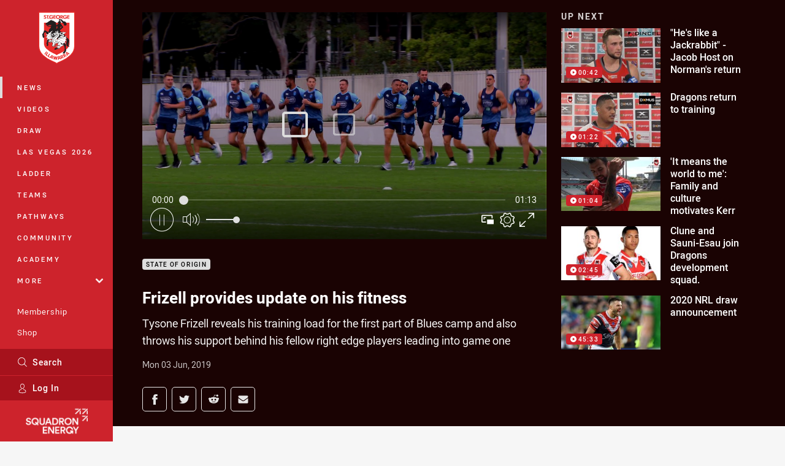

--- FILE ---
content_type: text/html; charset=utf-8
request_url: https://www.google.com/recaptcha/api2/aframe
body_size: 183
content:
<!DOCTYPE HTML><html><head><meta http-equiv="content-type" content="text/html; charset=UTF-8"></head><body><script nonce="04oFTWjl1P7oJLeCUCxWPg">/** Anti-fraud and anti-abuse applications only. See google.com/recaptcha */ try{var clients={'sodar':'https://pagead2.googlesyndication.com/pagead/sodar?'};window.addEventListener("message",function(a){try{if(a.source===window.parent){var b=JSON.parse(a.data);var c=clients[b['id']];if(c){var d=document.createElement('img');d.src=c+b['params']+'&rc='+(localStorage.getItem("rc::a")?sessionStorage.getItem("rc::b"):"");window.document.body.appendChild(d);sessionStorage.setItem("rc::e",parseInt(sessionStorage.getItem("rc::e")||0)+1);localStorage.setItem("rc::h",'1769423369666');}}}catch(b){}});window.parent.postMessage("_grecaptcha_ready", "*");}catch(b){}</script></body></html>

--- FILE ---
content_type: text/vtt
request_url: https://vcdn-prod.nrl.com/vod/31498672-1574884326/thumbs.vtt
body_size: 360
content:
WEBVTT

00:00:00.000 --> 00:00:02.932
sprite0.jpg#xywh=0,0,320,240

00:00:02.932 --> 00:00:05.865
sprite0.jpg#xywh=320,0,320,240

00:00:05.865 --> 00:00:08.798
sprite0.jpg#xywh=640,0,320,240

00:00:08.798 --> 00:00:11.731
sprite0.jpg#xywh=960,0,320,240

00:00:11.731 --> 00:00:14.663
sprite0.jpg#xywh=1280,0,320,240

00:00:14.663 --> 00:00:17.596
sprite0.jpg#xywh=0,240,320,240

00:00:17.596 --> 00:00:20.529
sprite0.jpg#xywh=320,240,320,240

00:00:20.529 --> 00:00:23.462
sprite0.jpg#xywh=640,240,320,240

00:00:23.462 --> 00:00:26.395
sprite0.jpg#xywh=960,240,320,240

00:00:26.395 --> 00:00:29.327
sprite0.jpg#xywh=1280,240,320,240

00:00:29.327 --> 00:00:32.260
sprite0.jpg#xywh=0,480,320,240

00:00:32.260 --> 00:00:35.193
sprite0.jpg#xywh=320,480,320,240

00:00:35.193 --> 00:00:38.126
sprite0.jpg#xywh=640,480,320,240

00:00:38.126 --> 00:00:41.059
sprite0.jpg#xywh=960,480,320,240

00:00:41.059 --> 00:00:43.991
sprite0.jpg#xywh=1280,480,320,240

00:00:43.991 --> 00:00:46.924
sprite0.jpg#xywh=0,720,320,240

00:00:46.924 --> 00:00:49.857
sprite0.jpg#xywh=320,720,320,240

00:00:49.857 --> 00:00:52.790
sprite0.jpg#xywh=640,720,320,240

00:00:52.790 --> 00:00:55.723
sprite0.jpg#xywh=960,720,320,240

00:00:55.723 --> 00:00:58.655
sprite0.jpg#xywh=1280,720,320,240

00:00:58.655 --> 00:01:01.588
sprite0.jpg#xywh=0,960,320,240

00:01:01.588 --> 00:01:04.521
sprite0.jpg#xywh=320,960,320,240

00:01:04.521 --> 00:01:07.454
sprite0.jpg#xywh=640,960,320,240

00:01:07.454 --> 00:01:10.387
sprite0.jpg#xywh=960,960,320,240

00:01:10.387 --> 00:01:13.319
sprite0.jpg#xywh=1280,960,320,240




--- FILE ---
content_type: image/svg+xml
request_url: https://www.dragons.com.au/siteassets/.lookups/sponsors/coke-black.svg?preset=sponsor-small
body_size: 2912
content:
<svg xmlns="http://www.w3.org/2000/svg" viewBox="0 0 125 100"><defs><style>.cls-1{fill:#00c973;opacity:0;}.cls-2{fill:#231f20;}</style></defs><title>coke-black</title><g id="Layer_2" data-name="Layer 2"><g id="Logos"><rect class="cls-1" width="125" height="100"/><path class="cls-2" d="M48.14,64.92c-4.68-2.84-11-3.29-21.18-.52-10.86,2.54-14.47,4.13-19.26,1-1.84-1.54-2.51-4-2-7.61C6.74,52,9.76,46.33,15.16,40c3-3.27,5.82-6.08,9.54-7.23,2.85-.72,2.6,1.44,2.26,1.74a2.9,2.9,0,0,0-1.45.37A3.54,3.54,0,0,0,24,37.38c-.07,1.9,2,1.49,2.86.44s2.33-3.44,1.21-5.52a3.27,3.27,0,0,0-2.28-1.42c-3.41-.17-6.58,1.42-9.5,3.15A40.28,40.28,0,0,0,2,50.79c-1.65,3.91-3.12,9.53-.81,14C3,68,6.63,69.63,11,69.25a77.54,77.54,0,0,0,9.21-1.89c2.48-.59,15.14-4.87,19.37,2.37a5.64,5.64,0,0,1,4.83-2.67,16.55,16.55,0,0,1,10,2.83c-1-1.44-3.85-3.53-6.23-5Z"/><path class="cls-2" d="M27.28,46l-.75,1.69c-.11.08-.28,0-.48,0l-.34,0a3,3,0,0,1-2.14-1.79c-.35-1.58,1-2.82,1.66-3.28a1.94,1.94,0,0,1,2.06-.21,2,2,0,0,1,.47,1.37A7.22,7.22,0,0,1,27.28,46Zm-1.6,3.17-.05.12L23.93,52A13.06,13.06,0,0,1,20,55.79c-.48.15-1.14.26-1.49-.16-.72-.8-.36-1.95-.07-2.86l.1-.35a27.11,27.11,0,0,1,3.51-6.06.1.1,0,0,1,.07,0,0,0,0,0,1,0,0,5.72,5.72,0,0,0,3.6,2.55,0,0,0,0,1,0,0,.5.5,0,0,1-.06.18ZM47.19,47.2A53.36,53.36,0,0,1,50.71,43c1.83-1.56,2.57-.89,2.63-.41-1.69,3-3.68,6.33-5.57,9.37l-.59.87a8.55,8.55,0,0,1-3,3,1,1,0,0,1-.74-.07.74.74,0,0,1-.34-.73c.08-.93,1.06-3.82,4.12-7.84ZM28.06,40.68c-2.39-1.47-7.14,1.42-10.92,6.33-3.46,4.41-4.93,9.52-3.27,11.86,2.46,2.76,7-1.31,8.88-3.48l.25-.26a26.58,26.58,0,0,0,3.28-4.56l.93-1.49c.55-.1,1.22-.27,2-.48,0,0-2.51,4-2.54,7a3.88,3.88,0,0,0,2.67,4c3.49.53,6.26-2.07,8.69-4.39l.65-.61c-.06.23-.13.53-.13.53-1,3.41.38,4.11,1.25,4.37,2.61.69,5.69-2.93,5.69-2.94-.07,1.14-.3,2.08,1,2.83a3.91,3.91,0,0,0,3.29-.79c3.27-2.25,5.89-5.75,8-8.72H56.36S53,54.55,50.87,55.58c0,0-.4.18-.63,0s-.18-.75,0-1.08l8.29-14-4,0s-.42.7-.46.75L54,41.11c-2.48-3.23-8,1.81-12.13,7.63a38.93,38.93,0,0,1-5.73,6.59s-3.13,2.79-4.49.81a3.67,3.67,0,0,1-.08-2.85,23.57,23.57,0,0,1,7.25-10.52,2.39,2.39,0,0,1,2.27-.58.92.92,0,0,1,.24,1.3,2.23,2.23,0,0,0-1.74.66,2.55,2.55,0,0,0-.92,2.66c1.43,1.91,4.22-1.93,4.07-4.24a2.51,2.51,0,0,0-1.22-2,4.39,4.39,0,0,0-3.63.06,16.3,16.3,0,0,0-4.77,3.59c-1.57,1.69-4.28,3.58-5.14,3.38.27-.73,2.54-5.24.11-6.91Z"/><polygon class="cls-2" points="65.03 40.45 61.34 40.48 59.24 43.93 62.94 43.91 65.03 40.45 65.03 40.45"/><path class="cls-2" d="M104.67,63.72l-.38.33c-.55.48-1.12,1-1.8.73a.64.64,0,0,1-.36-.5,8.32,8.32,0,0,1,1.19-3.82l.15-.31c1.75-2.85,3.78-6.2,6.79-8.53a1.76,1.76,0,0,1,1.64-.43.79.79,0,0,1,.3.54.93.93,0,0,1-.09.3c-.83,1.31-1.63,2.68-2.4,4a55.63,55.63,0,0,1-5,7.68ZM88.25,57.18a3.37,3.37,0,0,1-2.57-2.37,3.26,3.26,0,0,1,1.84-3.4,2,2,0,0,1,1.68-.31,1.6,1.6,0,0,1,.62,1.44,8.55,8.55,0,0,1-.09,1.08.59.59,0,0,1,0,.07,14.35,14.35,0,0,1-1.48,3.49ZM80.51,64.6a1.79,1.79,0,0,1-.29-1c-.05-2.16,2.33-6,4-8.15h0a6.14,6.14,0,0,0,3.33,2.86c-1.19,2.59-5.31,8.18-7.07,6.27Zm29.46.19c-.4.26-1,0-.76-.56a31.91,31.91,0,0,1,2.6-4.71l5.78-10-4,0c-.18.34-.58,1-.58,1a5.49,5.49,0,0,0-1-1.08,3.67,3.67,0,0,0-3.41.26c-4.29,2.44-7.4,7.23-9.85,11,0,0-2.58,4.16-4,4.47-1.13.09-1-1.37-1-1.71a27.28,27.28,0,0,1,2.42-6.93,54.59,54.59,0,0,0,6.58-5.22,67.85,67.85,0,0,0,9-10.09,11.17,11.17,0,0,1-1.39.14c-3.62,4.83-10.77,11.71-13,12.75,1-2.29,7.29-13.21,12.7-18.46l.85-.8c1.31-1.25,2.68-2.53,3.75-2.74.11,0,.26,0,.39.24a4.61,4.61,0,0,1-.74,2.5l-.59,1.19s.85-.16,1.41-.34a6.16,6.16,0,0,0,1.08-4.07,1.21,1.21,0,0,0-1-1c-1.62-.28-3.39.89-4.81,1.82l-.06,0C103.11,38.07,97,46,91.66,56.89a4.07,4.07,0,0,1-2.16.48,17,17,0,0,0,1.51-4,10.07,10.07,0,0,0,.1-1.32A2.75,2.75,0,0,0,90,49.59a4,4,0,0,0-3.18.13c-3.86,1.57-6.72,5.38-8.77,8.52a18.15,18.15,0,0,0-2.5,6.56c-.2,1.91.25,3.14,1.39,3.74a4,4,0,0,0,3.2-.33c3.9-2,6.6-6,8.74-9.63A11.51,11.51,0,0,0,91,58.32h0l-.5,1.49c-1.34,3.84-2,6.45-.65,8,1.86,2.17,4.9-.11,7.36-3.12-.51,3.58,1.43,4.13,2.91,3.85a12,12,0,0,0,4.43-3.1c-.27,1-.18,2.89,1.36,3.07a4.23,4.23,0,0,0,2.76-.82c3.27-1.72,7.15-7.5,8.16-9.08h-1.34c-1.44,2.05-3.25,4.83-5.57,6.16Z"/><path class="cls-2" d="M87.6,34.06C87,40.61,81.75,44.5,80.44,44.82c-.8.16-2.16-.16-1-2.92a18.6,18.6,0,0,1,8.06-8.52,1.59,1.59,0,0,1,.06.69Zm17.26.94-.09-.05c-1.83-1-3.89-2-5.8-3a11.73,11.73,0,0,0-9.59-.78c-.7.25-1.34.46-1.34.46-1.34-1.38-3.5-1.22-5.1-.83-5.73,1.62-11,5.51-16.71,12.22-4.17,5.27-6.75,9.81-8.1,14.28-1,3-1.34,7.43,1.3,10,2.24,2.21,5.19,1.7,7.27.89C71.2,66,75.22,61.41,77.2,56.12c.47-1.56,1-3.78.14-5.46a2.35,2.35,0,0,0-2.26-1.23c-3.14.31-6.18,2.8-7.77,6.34a17.56,17.56,0,0,0-1.56,5.72,16.71,16.71,0,0,1,5.19-3.85,10.19,10.19,0,0,1,1.84-4.34c.58-.85,1.76-2.21,3.1-1.87,1.16.37.77,3.46-.74,6.45a20.75,20.75,0,0,1-4.62,5.93c-1.55,1.28-3.86,2.84-5.9,1.67-1.27-.71-1.94-2.22-1.82-4.18C63.37,55.76,66,51,69.69,45.63c3.85-5,8.1-10.16,13.84-12.94a4.15,4.15,0,0,1,3.21-.39A20.69,20.69,0,0,0,78.8,40.5c-.64,1.34-1.55,3.16-.61,4.76a2,2,0,0,0,2,.84c3.16-.73,5.18-3.57,6.83-6.17a13.82,13.82,0,0,0,1.78-6.1c0-.27,0-.61,0-.88,1.51-.77,4.62.56,4.62.56,2.21.68,6.2,3.56,8.31,4.66A34.75,34.75,0,0,1,104.86,35Z"/><path class="cls-2" d="M119.18,34.65c-2.69,1.48-5.09,2.49-8.41,2.32a28.86,28.86,0,0,0-2.66,3.46c4.81.75,9.35-1.87,12.17-4.36a20.06,20.06,0,0,0,4.71-6,24.61,24.61,0,0,1-5.82,4.53Z"/></g></g></svg>